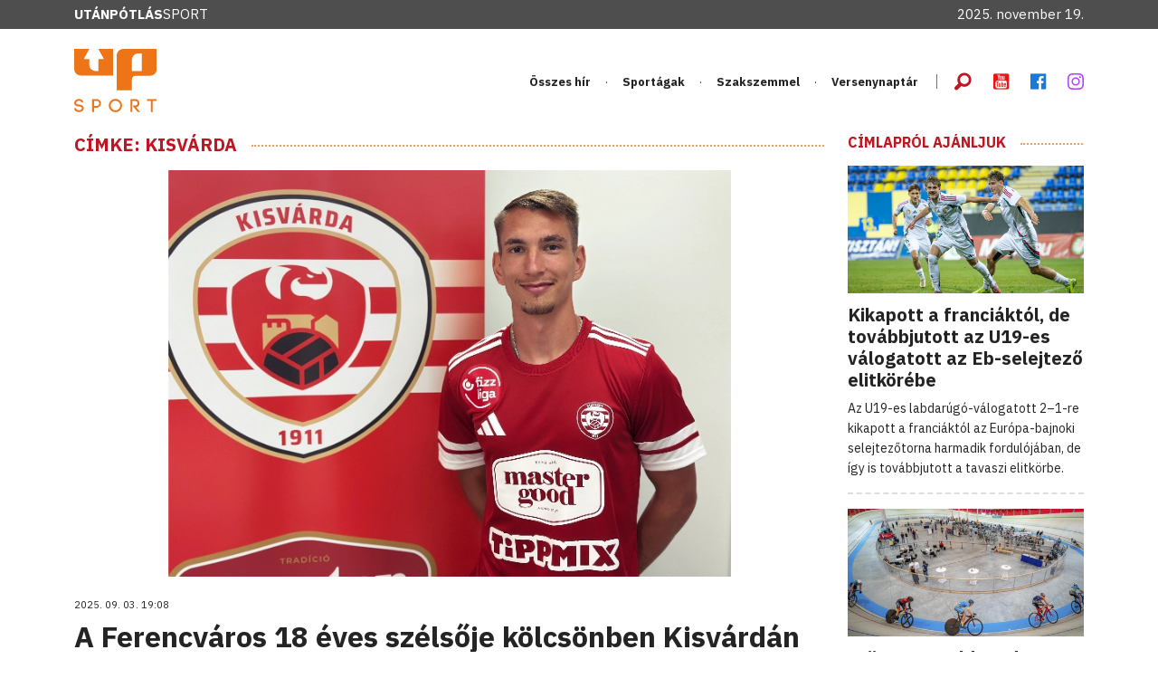

--- FILE ---
content_type: text/html; charset=UTF-8
request_url: https://www.utanpotlassport.hu/cimkek/kisvarda
body_size: 8013
content:
<!DOCTYPE html>
<html lang="hu">
    <head>        
                
                    <!-- Google Tag Manager -->
<script>(function(w,d,s,l,i){w[l]=w[l]||[];w[l].push({'gtm.start':
new Date().getTime(),event:'gtm.js'});var f=d.getElementsByTagName(s)[0],
j=d.createElement(s),dl=l!='dataLayer'?'&l='+l:'';j.async=true;j.src=
'https://www.googletagmanager.com/gtm.js?id='+i+dl;f.parentNode.insertBefore(j,f);
})(window,document,'script','dataLayer','GTM-5Z5W8HB');</script>
<!-- End Google Tag Manager -->
        
          
            <script async src="https://pagead2.googlesyndication.com/pagead/js/adsbygoogle.js?client=ca-pub-8648379758394807"
     crossorigin="anonymous"></script>
                <meta charset="utf-8" />
        <meta http-equiv="x-ua-compatible" content="ie=edge" />
        <meta name="viewport" content="width=device-width, initial-scale=1.0" />
        <title>Címke: Kisvárda</title>
<meta name="robots" content="index,follow"/>
<meta name="revisit-after" content="7 days">
<meta name="coverage" content="Worldwide">
<meta name="distribution" content="Global">
<meta name="url" content="http://www.utanpotlassport.hu/cimkek/kisvarda">
<meta name="rating" content="General">
<meta property=”og:title” content="Címke: Kisvárda"/>
<meta property=”og:type” content="article"/>
<meta property="og:locale" content="hu"/>
<meta property=”og:site_name” content="utanpotlassport.hu"/>
<meta property="og:url" content="http://www.utanpotlassport.hu/cimkek/kisvarda"/>

        <link rel="stylesheet" href="https://www.utanpotlassport.hu/css/bootstrap.min.css" />
        <link rel="stylesheet" href="https://www.utanpotlassport.hu/css/fontawesome.min.css" />
        <link rel="stylesheet" href="https://www.utanpotlassport.hu/css/foundation-icons.css" />
        <link rel="stylesheet" href="https://www.utanpotlassport.hu/css/jquery.fancybox.min.css" />
        <link rel="stylesheet" href="https://www.utanpotlassport.hu/css/style.css?v=13" />  
        <link rel="stylesheet" href="https://www.utanpotlassport.hu/css/ckeditor_styles.css?v=3" /> 
                
                        <link rel="icon" type="image/x-icon" href="https://utanpotlassport.synergyfox.app/public/1/favicon/favicon_192x192.png">
                <base href="https://www.utanpotlassport.hu" target="_self">

        
        <!-- Hírlevél feliratkozás popup - MailerLite Universal -->
        <script>
            (function(w,d,e,u,f,l,n){w[f]=w[f]||function(){(w[f].q=w[f].q||[])
            .push(arguments);},l=d.createElement(e),l.async=1,l.src=u,
            n=d.getElementsByTagName(e)[0],n.parentNode.insertBefore(l,n);})
            (window,document,'script','https://assets.mailerlite.com/js/universal.js','ml');
            ml('account', '1423827');
        </script>
        <!-- End MailerLite Universal -->
    </head>

    <body>
                    <!-- Google Tag Manager (noscript) -->
<noscript><iframe src="https://www.googletagmanager.com/ns.html?id=GTM-5Z5W8HB"
height="0" width="0" style="display:none;visibility:hidden"></iframe></noscript>
<!-- End Google Tag Manager (noscript) -->
                
                <div id="fb-root"></div>
        <script>(function(d, s, id) {
          var js, fjs = d.getElementsByTagName(s)[0];
          if (d.getElementById(id)) return;
          js = d.createElement(s); js.id = id;
          js.src = "//connect.facebook.net/hu_HU/sdk.js#xfbml=1&version=v2.10";
          fjs.parentNode.insertBefore(js, fjs);
        }(document, 'script', 'facebook-jssdk'));</script>
        
                <div class="top-bar ">
            <div class="container-xl">
                <a href="https://www.utanpotlassport.hu" class="d-none d-lg-block site-name"><span>Utánpótlás</span>Sport</a>  
                
                                
                <div class="d-none d-lg-block top-bar__date">2025. november 19.</div>
            </div>
        </div>
        
        <header class="header">
    <div class="container-xl">
        <a href="https://www.utanpotlassport.hu" class="header__logo">
            <span><img src="https://www.utanpotlassport.hu/img/logo-sport.svg" alt="UtánpótlásSport" /></span>
            <span class="d-xl-none site-name"><span>Utánpótlás</span>Sport</span>
        </a> 
        
                
        <nav class="d-none d-xl-block main-menu">
        <ul>
                                                    <li>
                    <a  href="osszes-hir"  target="_self">
                         Összes hír
                    </a>
                                    </li>
                                                                <li>
                    <a  style="cursor: pointer;"  target="_self">
                         Sportágak
                    </a>
                                                                    <div class="megamenu">
                            <div class="megamenu__lists">
                                <ul>
                                                              
                                                                                                                                <li>
                                    <a  href="/asztalitenisz"  target="_self">
                                         Asztalitenisz
                                    </a>
                                </li>
                                                                                                                              
                                                                                                                                <li>
                                    <a  href="/atletika"  target="_self">
                                         Atlétika
                                    </a>
                                </li>
                                                                                                                              
                                                                                                                                <li>
                                    <a  href="/birkozas"  target="_self">
                                         Birkózás
                                    </a>
                                </li>
                                                                                                                              
                                                                                                                                <li>
                                    <a  href="/cselgancs"  target="_self">
                                         Cselgáncs
                                    </a>
                                </li>
                                                                                                                              
                                                                                                                              
                                                                                                                                <li>
                                    <a  href="/evezes"  target="_self">
                                         Evezés
                                    </a>
                                </li>
                                                                                                                              
                                                                                                                                <li>
                                    <a  href="/jegkorong"  target="_self">
                                         Jégkorong
                                    </a>
                                </li>
                                                                                                                              
                                                                                                                                <li>
                                    <a  href="/kajak-kenu"  target="_self">
                                         Kajak-kenu
                                    </a>
                                </li>
                                                                                                                              
                                                                                                </ul><ul>                                <li>
                                    <a  href="/karate"  target="_self">
                                         Karate
                                    </a>
                                </li>
                                                                                                                              
                                                                                                                                <li>
                                    <a  href="/kerekparsportok"  target="_self">
                                         Kerékpársportok
                                    </a>
                                </li>
                                                                                                                              
                                                                                                                                <li>
                                    <a  href="/kezilabda"  target="_self">
                                         Kézilabda
                                    </a>
                                </li>
                                                                                                                              
                                                                                                                                <li>
                                    <a  href="/korcsolyasportok"  target="_self">
                                         Korcsolyasportok
                                    </a>
                                </li>
                                                                                                                              
                                                                                                                                <li>
                                    <a  href="/kosarlabda"  target="_self">
                                         Kosárlabda
                                    </a>
                                </li>
                                                                                                                              
                                                                                                                                <li>
                                    <a  href="/labdarugas"  target="_self">
                                         Labdarúgás
                                    </a>
                                </li>
                                                                                                                              
                                                                                                                                <li>
                                    <a  href="/okolvivas"  target="_self">
                                         Ökölvívás
                                    </a>
                                </li>
                                                                                                                              
                                                                                                </ul><ul>                                <li>
                                    <a  href="/ottusa"  target="_self">
                                         Öttusa
                                    </a>
                                </li>
                                                                                                                              
                                                                                                                                <li>
                                    <a  href="/roplabda"  target="_self">
                                         Röplabda
                                    </a>
                                </li>
                                                                                                                              
                                                                                                                                <li>
                                    <a  href="/sakk"  target="_self">
                                         Sakk
                                    </a>
                                </li>
                                                                                                                              
                                                                                                                                <li>
                                    <a  href="/sportloveszet"  target="_self">
                                         Sportlövészet
                                    </a>
                                </li>
                                                                                                                              
                                                                                                                                <li>
                                    <a  href="/sulyemeles"  target="_self">
                                         Súlyemelés
                                    </a>
                                </li>
                                                                                                                              
                                                                                                                                <li>
                                    <a  href="/tekvondo"  target="_self">
                                         Tekvondó
                                    </a>
                                </li>
                                                                                                                              
                                                                                                                                <li>
                                    <a  href="/tenisz"  target="_self">
                                         Tenisz
                                    </a>
                                </li>
                                                                                                                              
                                                                                                </ul><ul>                                <li>
                                    <a  href="/tollaslabda"  target="_self">
                                         Tollaslabda
                                    </a>
                                </li>
                                                                                                                              
                                                                                                                                <li>
                                    <a  href="/tornasportok"  target="_self">
                                         Tornasportok
                                    </a>
                                </li>
                                                                                                                              
                                                                                                                                <li>
                                    <a  href="/triatlon"  target="_self">
                                         Triatlon
                                    </a>
                                </li>
                                                                                                                              
                                                                                                                                <li>
                                    <a  href="/uszas"  target="_self">
                                         Úszás
                                    </a>
                                </li>
                                                                                                                              
                                                                                                                                <li>
                                    <a  href="/vivas"  target="_self">
                                         Vívás
                                    </a>
                                </li>
                                                                                                                              
                                                                                                                                <li>
                                    <a  href="/vizilabda"  target="_self">
                                         Vízilabda
                                    </a>
                                </li>
                                                                                                                                </ul>
                            </div>  
                            
                                                                                    <div class="megamenu__more">
                                <a  href="/egyeb-sportagak"  target="_self" class="fw-bold text-uppercase">Egyéb sportágak »</a>
                            </div>
                                                    </div> 
                                    </li>
                                                                <li>
                    <a  href="/szakszemmel"  target="_self">
                         Szakszemmel
                    </a>
                                    </li>
                                                                <li>
                    <a  href="/versenynaptar"  target="_self">
                         Versenynaptár
                    </a>
                                    </li>
                        </ul>
    </nav>        <div class="d-none d-xl-flex header__options">
            <ul>
                
                <li>
                    <div class="header__search">
                        <button><i class="fi-magnifying-glass"></i></button>
                        <form method="GET" action="https://www.utanpotlassport.hu/search">
                            <input type="text" name="keyword" class="form-control" minlength="3"/> 
                        </form>
                    </div>
                </li>

                                <li><a href="https://www.youtube.com/channel/UCSGNC33H1aMhtQuMM-71q-g" target="_blank"><i class="fi-social-youtube"></i></a></li>
                                                <li><a href="https://www.facebook.com/utanpotlassport/" target="_blank"><i class="fi-social-facebook"></i></a></li>
                                                <li><a href="https://www.instagram.com/utanpotlassport/?hl=hu" target="_blank"><img src="https://www.utanpotlassport.hu/img/icon-instagram-purple.svg" alt="instagram"></a></li>
                            </ul>
        </div>

        <a class="d-xl-none mobile-menu-btn" href="#mobile-menu" data-bs-toggle="offcanvas">
            <i class="fi-magnifying-glass"></i> <i class="fi-list-bullet"></i>
        </a> 

    </div>
</header>


<div class="offcanvas offcanvas-start" tabindex="-1" id="mobile-menu">
        
    <div class="offcanvas-body">
        <div class="d-flex">
            <ul class="offcanvas__menu">
                                                                                                                    <li>
                                <a  href="osszes-hir"  target="_self">
                                     Összes hír
                                </a>
                            </li>
                                                                                                                                                                        <li>
                                <a  href="/szakszemmel"  target="_self">
                                     Szakszemmel
                                </a>
                            </li>
                                                                                                                            <li>
                                <a  href="/versenynaptar"  target="_self">
                                     Versenynaptár
                                </a>
                            </li>
                                                                        </ul>

            <button type="button" class="ms-auto offcanvas__close" data-bs-dismiss="offcanvas" aria-label="Close">
                <i class="fi-x"></i>
            </button>
        </div>

        <form class="search-form mb-4">
            <i class="fi-magnifying-glass"></i>
            <span>Keresés:</span>
            <input type="text" class="form-control form-control--underline" />
        </form>
        
        
        
                                                        
                                                                                                                                
                                                                    <h4 class="offcanvas__title">Sportágak</h4>

                        <div class="offcanvas__categories">
                            <ul>
                                                          
                                                                                                                               
                                <li>
                                    <a  href="/asztalitenisz"  target="_self">
                                         Asztalitenisz
                                    </a>
                                </li>
                                                                                                                              
                                                                                                                               
                                <li>
                                    <a  href="/atletika"  target="_self">
                                         Atlétika
                                    </a>
                                </li>
                                                                                                                              
                                                                                                                               
                                <li>
                                    <a  href="/birkozas"  target="_self">
                                         Birkózás
                                    </a>
                                </li>
                                                                                                                              
                                                                                                                               
                                <li>
                                    <a  href="/cselgancs"  target="_self">
                                         Cselgáncs
                                    </a>
                                </li>
                                                                                                                              
                                                                                                                              
                                                                                                                               
                                <li>
                                    <a  href="/evezes"  target="_self">
                                         Evezés
                                    </a>
                                </li>
                                                                                                                              
                                                                                                                               
                                <li>
                                    <a  href="/jegkorong"  target="_self">
                                         Jégkorong
                                    </a>
                                </li>
                                                                                                                              
                                                                                                                               
                                <li>
                                    <a  href="/kajak-kenu"  target="_self">
                                         Kajak-kenu
                                    </a>
                                </li>
                                                                                                                              
                                                                                                                               
                                <li>
                                    <a  href="/karate"  target="_self">
                                         Karate
                                    </a>
                                </li>
                                                                                                                              
                                                                                                                               
                                <li>
                                    <a  href="/kerekparsportok"  target="_self">
                                         Kerékpársportok
                                    </a>
                                </li>
                                                                                                                              
                                                                                                                               
                                <li>
                                    <a  href="/kezilabda"  target="_self">
                                         Kézilabda
                                    </a>
                                </li>
                                                                                                                              
                                                                                                                               
                                <li>
                                    <a  href="/korcsolyasportok"  target="_self">
                                         Korcsolyasportok
                                    </a>
                                </li>
                                                                                                                              
                                                                                                                               
                                <li>
                                    <a  href="/kosarlabda"  target="_self">
                                         Kosárlabda
                                    </a>
                                </li>
                                                                                                                              
                                                                                                                               
                                <li>
                                    <a  href="/labdarugas"  target="_self">
                                         Labdarúgás
                                    </a>
                                </li>
                                                                                                                              
                                                                                                                               
                                <li>
                                    <a  href="/okolvivas"  target="_self">
                                         Ökölvívás
                                    </a>
                                </li>
                                                                                                                              
                                                                                                </ul><ul>                               
                                <li>
                                    <a  href="/ottusa"  target="_self">
                                         Öttusa
                                    </a>
                                </li>
                                                                                                                              
                                                                                                                               
                                <li>
                                    <a  href="/roplabda"  target="_self">
                                         Röplabda
                                    </a>
                                </li>
                                                                                                                              
                                                                                                                               
                                <li>
                                    <a  href="/sakk"  target="_self">
                                         Sakk
                                    </a>
                                </li>
                                                                                                                              
                                                                                                                               
                                <li>
                                    <a  href="/sportloveszet"  target="_self">
                                         Sportlövészet
                                    </a>
                                </li>
                                                                                                                              
                                                                                                                               
                                <li>
                                    <a  href="/sulyemeles"  target="_self">
                                         Súlyemelés
                                    </a>
                                </li>
                                                                                                                              
                                                                                                                               
                                <li>
                                    <a  href="/tekvondo"  target="_self">
                                         Tekvondó
                                    </a>
                                </li>
                                                                                                                              
                                                                                                                               
                                <li>
                                    <a  href="/tenisz"  target="_self">
                                         Tenisz
                                    </a>
                                </li>
                                                                                                                              
                                                                                                                               
                                <li>
                                    <a  href="/tollaslabda"  target="_self">
                                         Tollaslabda
                                    </a>
                                </li>
                                                                                                                              
                                                                                                                               
                                <li>
                                    <a  href="/tornasportok"  target="_self">
                                         Tornasportok
                                    </a>
                                </li>
                                                                                                                              
                                                                                                                               
                                <li>
                                    <a  href="/triatlon"  target="_self">
                                         Triatlon
                                    </a>
                                </li>
                                                                                                                              
                                                                                                                               
                                <li>
                                    <a  href="/uszas"  target="_self">
                                         Úszás
                                    </a>
                                </li>
                                                                                                                              
                                                                                                                               
                                <li>
                                    <a  href="/vivas"  target="_self">
                                         Vívás
                                    </a>
                                </li>
                                                                                                                              
                                                                                                                               
                                <li>
                                    <a  href="/vizilabda"  target="_self">
                                         Vízilabda
                                    </a>
                                </li>
                                                                                                                                
                                                                                                <li><a  href="/egyeb-sportagak"  target="_self" class="fw-bold text-uppercase">Egyéb sportágak »</a></li>
                                                            </ul>
                        </div>
                                                                                    
                                                                                                                                
                                                                                                    
        <div class="header__options">
            <ul class="mb-0">
                                                <li><a  href="https://www.youtube.com/channel/UCSGNC33H1aMhtQuMM-71q-g" target="_blank"><i class="fi-social-youtube"></i></a></li>
                                                <li><a  href="https://www.facebook.com/utanpotlassport/" target="_blank"><i class="fi-social-facebook"></i></a></li>
                                                <li>
                    <a href="https://www.instagram.com/utanpotlassport/?hl=hu" target="_blank">
                        <img style="margin-top:7px;" src="https://www.utanpotlassport.hu/img/icon-instagram-purple.svg" alt="instagram logo">
                    </a>
                </li>
                            </ul>
        </div>
    </div>
</div>        <main class="container pb-5">
    <div class="row gx-xxl-5">
        <section class="col-md-8 col-lg-9">
            <h1 class="section-title">
                <span>
                    <a href="https://www.utanpotlassport.hu/cimkek/kisvarda">Címke: Kisvárda</a>
                </span>    
            </h1> 
                                            
                                                                                    
                                                <article class="post-box post-box--cover">
        <figure>   
        <a href="https://www.utanpotlassport.hu/2025/09/03/ferencvaros-kisvarda-szabo-szilard-labdarugas-utanpotlas">
            <img src="https://utanpotlassport.synergyfox.app/public/1/labdarugas/2025/junius/933x504px_17569038304980.webp" alt="" title=""  />
        </a>
            </figure>
        
      
        <time class="mb-2" datetime="2025-09-03 19:08">2025. 09. 03. 19:08</time>
        
        
    <div class="d-md-flex">     
        <h3 class="post-box__title">
            <a href="https://www.utanpotlassport.hu/2025/09/03/ferencvaros-kisvarda-szabo-szilard-labdarugas-utanpotlas">A Ferencváros 18 éves szélsője kölcsönben Kisvárdán folytatja</a>
        </h3>
        <div class="ms-auto text-md-end text-nowrap mb-4">                
                    </div>
    </div>
    
    
    <p>A Kisvárda labdarúgócsapata saját hivatalos oldalain jelentette be, hogy az idény végéig kölcsönvette a Ferencvárostól a 18 éves Szabó Szilárdot.</p>
    
        <div class="post-box__meta">
                <a href="https://www.utanpotlassport.hu/labdarugas" class="category-label  me-3">#Labdarúgás</a>
            </div>
    
    </article>                       
                                                                                            
                                                <article class="post-box">
    <div class="row">
                        <div class="col-lg-4">
            <figure class="mb-md-0">
                <a href="https://www.utanpotlassport.hu/2025/04/05/labdarugas-profi-szerzodes-kisvarda-nigeria-utanpotlas">
                    <img src="https://utanpotlassport.synergyfox.app/public/1/labdarugas/2025/aprilis/933x504px_486414604_1247477740711170_7735866840131147430_n.webp" alt="" title=""/>
                </a>
                            </figure>
        </div>
        <div class="col-lg-8">
        
                <time class="mb-3" datetime="2025-04-05 11:25">2025. 04. 05. 11:25</time>
        
        <h4 class="post-box__title">
            <a href="https://www.utanpotlassport.hu/2025/04/05/labdarugas-profi-szerzodes-kisvarda-nigeria-utanpotlas">Profi szerződést kapott Kisvárdán a 18 éves nigériai középpályás</a>
        </h4>
        
        
                <p>A 18 éves nigériai labdarúgó, Ridwan Popoola Kisvárdán megkapta élete első profi szerződését.</p>
                
                <div class="post-box__meta">
                        <a href="https://www.utanpotlassport.hu/labdarugas" class="category-label">#Labdarúgás</a>
                    </div>
        
        
        </div>
    </div>
</article>                                                                                            
                                                <article class="post-box">
    <div class="row">
                        <div class="col-lg-4">
            <figure class="mb-md-0">
                <a href="https://www.utanpotlassport.hu/2025/02/08/rangatja-az-akademiak-bajszat-a-kisvarda-a-noi-u20-as-elvonalban">
                    <img src="https://utanpotlassport.synergyfox.app/public/1/kezilabda/2024/oktober/933x504px_17352957146340.webp" alt="" title=""/>
                </a>
                            </figure>
        </div>
        <div class="col-lg-8">
        
                <time class="mb-3" datetime="2025-02-08 13:52">2025. 02. 08. 13:52</time>
        
        <h4 class="post-box__title">
            <a href="https://www.utanpotlassport.hu/2025/02/08/rangatja-az-akademiak-bajszat-a-kisvarda-a-noi-u20-as-elvonalban">Megrángatta az oroszlánok bajszát a Kisvárda U20-as női csapata</a>
        </h4>
        
        
                <p>Robog a Final Four irányába a Kisvárda U20-as élvonalbeli leány kézilabdacsapata.</p>
                
                <div class="post-box__meta">
                        <a href="https://www.utanpotlassport.hu/kezilabda" class="category-label">#Kézilabda</a>
                    </div>
        
        
        </div>
    </div>
</article>                                                                                            
                                                <article class="post-box">
    <div class="row">
                        <div class="col-lg-4">
            <figure class="mb-md-0">
                <a href="https://www.utanpotlassport.hu/2023/12/02/sok-jatekost-tett-tonkre-a-fiatalszabaly-revesz-attila">
                    <img src="https://utanpotlassport.synergyfox.app/public/1/labdarugas/2023/november/933x504px_revesz_kisvarda.webp" alt="" title=""/>
                </a>
                            </figure>
        </div>
        <div class="col-lg-8">
        
                <time class="mb-3" datetime="2023-12-02 08:56">2023. 12. 02. 08:56</time>
        
        <h4 class="post-box__title">
            <a href="https://www.utanpotlassport.hu/2023/12/02/sok-jatekost-tett-tonkre-a-fiatalszabaly-revesz-attila">„Sok játékost tett tönkre a fiatalszabály” – Révész Attila</a>
        </h4>
        
        
                <p>A Kisvárda sportigazgatója, Révész Attila elemezte a fiatalszabály következményeit és elmondta, miért hisz a fiatalok fokozatos beépítésben.</p>
                
                <div class="post-box__meta">
                        <a href="https://www.utanpotlassport.hu/labdarugas" class="category-label">#Labdarúgás</a>
                    </div>
        
        
        </div>
    </div>
</article>                                                                                            
                                                <article class="post-box">
    <div class="row">
                        <div class="col-lg-4">
            <figure class="mb-md-0">
                <a href="https://www.utanpotlassport.hu/2023/06/20/czekus-adam-a-kisvardanal-folytatja">
                    <img src="https://utanpotlassport.synergyfox.app/public/1/labdarugas/2023/junius/297x160px_16871878907463.webp" alt="" title=""/>
                </a>
                            </figure>
        </div>
        <div class="col-lg-8">
        
                <time class="mb-3" datetime="2023-06-20 10:39">2023. 06. 20. 10:39</time>
        
        <h4 class="post-box__title">
            <a href="https://www.utanpotlassport.hu/2023/06/20/czekus-adam-a-kisvardanal-folytatja">Czékus Ádám a Kisvárdánál folytatja</a>
        </h4>
        
        
                <p>Az NB II legutóbbi idényében a Békéscsaba színeiben 36 meccsen tíz gólt szerző huszonyegy éves szélső a Kisvárdánál folytatja pályafutását.</p>
                
                <div class="post-box__meta">
                        <a href="https://www.utanpotlassport.hu/labdarugas" class="category-label">#Labdarúgás</a>
                    </div>
        
        
        </div>
    </div>
</article>                                                                                            
                                                <article class="post-box">
    <div class="row">
                        <div class="col-lg-4">
            <figure class="mb-md-0">
                <a href="https://www.utanpotlassport.hu/2023/06/01/ket-fiatallal-erositette-meg-a-keretet-a-noi-nb-i-es-kisvarda">
                    <img src="https://utanpotlassport.synergyfox.app/public/1/kezilabda/2023/junius/933x504px_bucsilili.webp" alt="" title=""/>
                </a>
                            </figure>
        </div>
        <div class="col-lg-8">
        
                <time class="mb-3" datetime="2023-06-01 21:13">2023. 06. 01. 21:13</time>
        
        <h4 class="post-box__title">
            <a href="https://www.utanpotlassport.hu/2023/06/01/ket-fiatallal-erositette-meg-a-keretet-a-noi-nb-i-es-kisvarda">Két fiatallal erősítette meg a keretét a női NB I-es Kisvárda</a>
        </h4>
        
        
                <p>Két 18 éves kézilabdázóval, Makó Zoéval és Bucsi Lilivel erősítette meg a keretét a felnőtt női NB I-ben szereplő Kisvárda.</p>
                
                <div class="post-box__meta">
                        <a href="https://www.utanpotlassport.hu/kezilabda" class="category-label">#Kézilabda</a>
                    </div>
        
        
        </div>
    </div>
</article>                                                                                            
                                                <article class="post-box">
    <div class="row">
                        <div class="col-lg-4">
            <figure class="mb-md-0">
                <a href="https://www.utanpotlassport.hu/2023/02/12/serulten-is-a-palyan-maradt-volna-a-ferencvaros-ellen-a-19-eves-czerna-erik">
                    <img src="https://utanpotlassport.synergyfox.app/public/1/labdarugas/2023/januar/933x504px_labdarugas_czernaerik.webp" alt="" title=""/>
                </a>
                <span class="badge">Videó</span>            </figure>
        </div>
        <div class="col-lg-8">
        
                <time class="mb-3" datetime="2023-02-12 14:48">2023. 02. 12. 14:48</time>
        
        <h4 class="post-box__title">
            <a href="https://www.utanpotlassport.hu/2023/02/12/serulten-is-a-palyan-maradt-volna-a-ferencvaros-ellen-a-19-eves-czerna-erik">Sérülten is a pályán maradt volna a Ferencváros ellen a 19 éves Czérna Erik</a>
        </h4>
        
        
                <p>Először kezdett a felnőtt labdarúgó NB I-ben a Kisvárdát erősítő Czérna Erik, aki legszívesebben sérülten is pályán maradt volna az éllovas Ferencváros ellen.</p>
                
                <div class="post-box__meta">
                        <a href="https://www.utanpotlassport.hu/labdarugas" class="category-label">#Labdarúgás</a>
                    </div>
        
        
        </div>
    </div>
</article>                                                                                            
                                                <article class="post-box">
    <div class="row">
                    
        <div class="col-lg-12">
        
                <time class="mb-3" datetime="2022-11-12 23:40">2022. 11. 12. 23:40</time>
        
        <h4 class="post-box__title">
            <a href="https://www.utanpotlassport.hu/2022/11/12/megerositette-elso-helyet-a-kisvarda-az-u16-os-kiemelt-bajnoksagban">Megerősítette első helyét a Kisvárda az U16-os kiemelt bajnokságban</a>
        </h4>
        
        
                <p>Újabb győzelmet aratott a Várda Akadémia csapata, ezúttal a Debreceni VSC együttesét múlta felül az U16-osok között.</p>
                
                <div class="post-box__meta">
                        <a href="https://www.utanpotlassport.hu/labdarugas" class="category-label">#Labdarúgás</a>
                    </div>
        
        
        </div>
    </div>
</article>                                                                                           
                    </section>
        
        <aside class="col-md-4 col-lg-3 mb-5">
            <section>
    <h3 class="section-title section-title--sm"><span>Címlapról ajánljuk</span></h3>
            <article class="post-box">
        <figure>
            <a href="https://www.utanpotlassport.hu/2025/11/18/labdarugas-u19-europa-bajnoki-selejtezo-franciaorszag-kemenes-utanpotlas">
                                <img src="https://utanpotlassport.synergyfox.app/public/1/labdarugas/2025/junius/933x504px_u19_gyoztes.webp" alt="" title="" />
                            </a>
                    </figure>

        <h4 class="post-box__title"><a href="https://www.utanpotlassport.hu/2025/11/18/labdarugas-u19-europa-bajnoki-selejtezo-franciaorszag-kemenes-utanpotlas">Kikapott a franciáktól, de továbbjutott az U19-es válogatott az Eb-selejtező elitkörébe</a></h4>

        <p>Az U19-es labdarúgó-válogatott 2–1-re kikapott a franciáktól az Európa-bajnoki selejtezőtorna harmadik fordulójában, de így is továbbjutott a tavaszi elitkörbe.</p>
    </article>
            <article class="post-box">
        <figure>
            <a href="https://www.utanpotlassport.hu/2025/11/18/palyakerekpar-bringasport-vizer-barnabas-kobanyai-bringarena-drijver-bertold-utanpotlas">
                                <img src="https://utanpotlassport.synergyfox.app/public/1/kerekparsportok/2025/szeptember/933x504px_20231014_20231014_palya_ob_117_780x470.webp" alt="" title="" />
                            </a>
                    </figure>

        <h4 class="post-box__title"><a href="https://www.utanpotlassport.hu/2025/11/18/palyakerekpar-bringasport-vizer-barnabas-kobanyai-bringarena-drijver-bertold-utanpotlas">Drijver Bertold rendre remekel – de vajon csak egyszemélyes lenne a pályaszakág utánpótlása?</a></h4>

        <p>A 22 éves, a világversenyeken rendre jól szereplő Drijver Bertoldon kívül az elmúlt években nem igazán tűnt fel ígéretes és eredményes fiatal a pályaszakágban.</p>
    </article>
            <article class="post-box">
        <figure>
            <a href="https://www.utanpotlassport.hu/2025/11/18/vereseg-a-horvatoktol-az-u21-es-eb-selejtezon">
                                <img src="https://utanpotlassport.synergyfox.app/public/1/labdarugas/2025/junius/933x504px_20251113smic9196.webp" alt="" title="" />
                            </a>
                    </figure>

        <h4 class="post-box__title"><a href="https://www.utanpotlassport.hu/2025/11/18/vereseg-a-horvatoktol-az-u21-es-eb-selejtezon">Vereség a horvátoktól az U21-es Eb-selejtezőn</a></h4>

        <p>A magyar U21-es labdarúgó-válogatott kétgólos vereséget szenvedett Horvátországtól a korosztályos Európa-bajnoki selejtezősorozat negyedik fordulójában.</p>
    </article>
                 
</section>
           
        </aside>
    </div>                          
    <aside>
    <div class="bdb--dashed pb-0">
        <div class="row justify-content-center">
            <div class="col-md-10 col-xl-6">
                <div class="row">
                    <div class="col-sm-5">
                        <div class="banner">
                            <a class="ml-onclick-form" href="javascript:void(0)" onclick="ml('show', '8ufe9b', true)">
                                <img src="https://www.utanpotlassport.hu/img/pictures/up-hirlevel_banner.webp" alt="UP Hírlevél feliratkozás" />
                            </a>
                        </div>
                    </div>

                    <div class="col-sm-7">
                                                <div class="banner">
                            <a href="https://www.youtube.com/channel/UCSGNC33H1aMhtQuMM-71q-g" target="_blank">
                                <img src="https://www.utanpotlassport.hu/img/pictures/up-yt.webp" alt="" />
                            </a>
                        </div>
                                            </div>
                </div>
            </div>

            <div class="col-lg-8 col-xl-6 banner">
                                                <a href="https://www.utanpotlassport.hu/jovunk" class="broadcast-banner">
                                    <img class="broadcast-banner__picture" src="https://www.utanpotlassport.hu/img/M4_Sport.svg" alt="" />

                    <div class="broadcast-banner__content">
                        <div>Korosztályos magazinunk</div>
                        <h6 class="broadcast-banner__title">Jövünk! az M4 Sporton</h6>
                                                <div>Következő adás:<br />
                        <strong>2025. 10. 26. 17:25</strong></div>
                                            </div>

                    <img class="broadcast-banner__logo" src="https://www.utanpotlassport.hu/img/mediabook-4.webp" alt="" />
                                </a>
                            </div>
        </div>
    </div>
</aside>
                        
</main>                            
        <footer class="footer">
    <div class="container">
        <div class="footer__top">
            <div class="d-flex flex-wrap justify-content-center justify-content-lg-start">
                <a href="https://www.utanpotlassport.hu" class="footer__logo">
                    <img src="https://www.utanpotlassport.hu/img/logo.svg" alt="" />
                    <span class="site-name"><span>Utánpótlás</span>Sport</span>
                </a>
                <div class="footer__options">
                                                                                                                                                            <a  href="/szakszemmel"  target="_self">
                                     Szakszemmel
                                </a>
                                                                                                                                                <a  href="/versenynaptar"  target="_self">
                                     Versenynaptár
                                </a>
                                                                                            
                    <ul>
                                                                                                <li>
                            <a href="https://www.youtube.com/channel/UCSGNC33H1aMhtQuMM-71q-g" target="_blank">
                                <i class="fi-social-youtube"></i>
                            </a>
                        </li>
                                                                        <li>
                            <a href="https://www.facebook.com/utanpotlassport/" target="_blank">
                                <i class="fi-social-facebook"></i>
                            </a>
                        </li>
                                                                        <li>
                            <a href="https://www.instagram.com/utanpotlassport/?hl=hu" target="_blank">
                                <img src="https://www.utanpotlassport.hu/img/icon-instagram-white.svg" alt="instagram logo">
                            </a>
                        </li>
                                                                    </ul>
                </div>
            </div>
        </div>

        <div class="footer__body">
                        
                                                                    <h5 class="footer__title">
                                        <a href="#">
                                           
                    Sportágak
                                        </a>
                                    </h5>
                                                        <div class="row">
                        <div class="col-6 col-md-3">
                            <ul class="footer__menu">
                                                                
                                                                                                                                <li>
                                    <a  href="/asztalitenisz"  target="_self">
                                         Asztalitenisz
                                    </a>
                                </li>
                                                                                                                                
                                                                                                                                <li>
                                    <a  href="/atletika"  target="_self">
                                         Atlétika
                                    </a>
                                </li>
                                                                                                                                
                                                                                                                                <li>
                                    <a  href="/birkozas"  target="_self">
                                         Birkózás
                                    </a>
                                </li>
                                                                                                                                
                                                                                                                                <li>
                                    <a  href="/cselgancs"  target="_self">
                                         Cselgáncs
                                    </a>
                                </li>
                                                                                                                                
                                                                                                                                
                                                                                                                                <li>
                                    <a  href="/evezes"  target="_self">
                                         Evezés
                                    </a>
                                </li>
                                                                                                                                
                                                                                                                                <li>
                                    <a  href="/jegkorong"  target="_self">
                                         Jégkorong
                                    </a>
                                </li>
                                                                                                                                
                                                                                                                                <li>
                                    <a  href="/kajak-kenu"  target="_self">
                                         Kajak-kenu
                                    </a>
                                </li>
                                                                                                                                
                                                                                                </ul></div><div class="col-6 col-md-3"><ul class="footer__menu">                                <li>
                                    <a  href="/karate"  target="_self">
                                         Karate
                                    </a>
                                </li>
                                                                                                                                
                                                                                                                                <li>
                                    <a  href="/kerekparsportok"  target="_self">
                                         Kerékpársportok
                                    </a>
                                </li>
                                                                                                                                
                                                                                                                                <li>
                                    <a  href="/kezilabda"  target="_self">
                                         Kézilabda
                                    </a>
                                </li>
                                                                                                                                
                                                                                                                                <li>
                                    <a  href="/korcsolyasportok"  target="_self">
                                         Korcsolyasportok
                                    </a>
                                </li>
                                                                                                                                
                                                                                                                                <li>
                                    <a  href="/kosarlabda"  target="_self">
                                         Kosárlabda
                                    </a>
                                </li>
                                                                                                                                
                                                                                                                                <li>
                                    <a  href="/labdarugas"  target="_self">
                                         Labdarúgás
                                    </a>
                                </li>
                                                                                                                                
                                                                                                                                <li>
                                    <a  href="/okolvivas"  target="_self">
                                         Ökölvívás
                                    </a>
                                </li>
                                                                                                                                
                                                                                                </ul></div><div class="col-6 col-md-3"><ul class="footer__menu">                                <li>
                                    <a  href="/ottusa"  target="_self">
                                         Öttusa
                                    </a>
                                </li>
                                                                                                                                
                                                                                                                                <li>
                                    <a  href="/roplabda"  target="_self">
                                         Röplabda
                                    </a>
                                </li>
                                                                                                                                
                                                                                                                                <li>
                                    <a  href="/sakk"  target="_self">
                                         Sakk
                                    </a>
                                </li>
                                                                                                                                
                                                                                                                                <li>
                                    <a  href="/sportloveszet"  target="_self">
                                         Sportlövészet
                                    </a>
                                </li>
                                                                                                                                
                                                                                                                                <li>
                                    <a  href="/sulyemeles"  target="_self">
                                         Súlyemelés
                                    </a>
                                </li>
                                                                                                                                
                                                                                                                                <li>
                                    <a  href="/tekvondo"  target="_self">
                                         Tekvondó
                                    </a>
                                </li>
                                                                                                                                
                                                                                                                                <li>
                                    <a  href="/tenisz"  target="_self">
                                         Tenisz
                                    </a>
                                </li>
                                                                                                                                
                                                                                                </ul></div><div class="col-6 col-md-3"><ul class="footer__menu">                                <li>
                                    <a  href="/tollaslabda"  target="_self">
                                         Tollaslabda
                                    </a>
                                </li>
                                                                                                                                
                                                                                                                                <li>
                                    <a  href="/tornasportok"  target="_self">
                                         Tornasportok
                                    </a>
                                </li>
                                                                                                                                
                                                                                                                                <li>
                                    <a  href="/triatlon"  target="_self">
                                         Triatlon
                                    </a>
                                </li>
                                                                                                                                
                                                                                                                                <li>
                                    <a  href="/uszas"  target="_self">
                                         Úszás
                                    </a>
                                </li>
                                                                                                                                
                                                                                                                                <li>
                                    <a  href="/vivas"  target="_self">
                                         Vívás
                                    </a>
                                </li>
                                                                                                                                
                                                                                                                                <li>
                                    <a  href="/vizilabda"  target="_self">
                                         Vízilabda
                                    </a>
                                </li>
                                                                                                                            </ul>
                        </div>
                    </div>
                                                                        <h5 class="footer__title">
                        <a  href="/egyeb-sportagak"   target="_self">Egyéb sportágak »</a>
                    </h5>
                                                            </div>

        <div class="footer__bottom">
                                    <p class="text-center fw-bold">
                                                                        <a  href="/adatvedelem"  target="_self">
                         Adatvédelem
                    </a>  
                     |                                                                                         <a  href="/impresszum"  target="_self">
                         Impresszum
                    </a>  
                                                                </p>
            
            <div class="row align-items-end">
                <div class="col-lg-4 text-center text-lg-start">
                    <p>Alapítva: 2011<br />
                    &copy; Utanpótlássport 2022 | Minden jog fenntartva.</p>
                </div>

                <div class="col-lg-4 text-center text-lg-center">
                    <p>Magyar Olimpiai Bizottság – médiaoklevél (2015)<br />
                    Magyar Sportújságírók Szövetsége – nívódíj (2018)</p>
                </div>

                <div class="col-lg-4 text-center text-lg-end">
                    <p class="site-author">
                        <span>Designed and developed by</span>
                        <a href="https://hrenko.hu" target="_blank">
                            <img src="https://www.utanpotlassport.hu/img/logo-hrenko.svg" alt="https://hrenko.hu" />
                        </a>
                    </p>
                </div>
            </div>
        </div>
    </div>
</footer>                
        <script src="https://www.utanpotlassport.hu/js/jquery.min.js"></script>
        <script src="https://www.utanpotlassport.hu/js/bootstrap.bundle.min.js"></script>
        <script src="https://www.utanpotlassport.hu/js/jquery.fancybox.min.js"></script>
        <script src="https://www.utanpotlassport.hu/js/script.js"></script>
            </body>
</html>

--- FILE ---
content_type: text/html; charset=utf-8
request_url: https://www.google.com/recaptcha/api2/aframe
body_size: 266
content:
<!DOCTYPE HTML><html><head><meta http-equiv="content-type" content="text/html; charset=UTF-8"></head><body><script nonce="upAi2exxOfTfpQYtoKQV1Q">/** Anti-fraud and anti-abuse applications only. See google.com/recaptcha */ try{var clients={'sodar':'https://pagead2.googlesyndication.com/pagead/sodar?'};window.addEventListener("message",function(a){try{if(a.source===window.parent){var b=JSON.parse(a.data);var c=clients[b['id']];if(c){var d=document.createElement('img');d.src=c+b['params']+'&rc='+(localStorage.getItem("rc::a")?sessionStorage.getItem("rc::b"):"");window.document.body.appendChild(d);sessionStorage.setItem("rc::e",parseInt(sessionStorage.getItem("rc::e")||0)+1);localStorage.setItem("rc::h",'1763516541544');}}}catch(b){}});window.parent.postMessage("_grecaptcha_ready", "*");}catch(b){}</script></body></html>

--- FILE ---
content_type: text/css
request_url: https://www.utanpotlassport.hu/css/style.css?v=13
body_size: 6174
content:
/* FONTS
================================================== */

@import url("https://fonts.googleapis.com/css2?family=IBM+Plex+Sans:wght@400;700&display=swap");

/* BASE
================================================== */

body {
    font-size: .875rem;
    line-height: 1.375;
    color: #242424;
    background: #fff;
    -webkit-font-smoothing: antialiased;
	-moz-osx-font-smoothing: grayscale;
	font-smoothing: antialiased;
}

body, input, button, textarea {
    font-family: "IBM Plex Sans", Arial, sans-serif !important;
}

h1, h2, h3, h4, h5, h6,
.h1, .h2, .h3, .h4, .h5, .h6 {
    line-height: 1.2;
    margin-top: 0;
    margin-bottom: 1.5rem;
}

p,
ul,
ol,
table,
figure {
    margin-bottom: 1.5rem;
}

p {
    line-height: 1.7rem;
}

a, input, textarea, button {
    transition: color .3s, background-color .3s, border-color .3s, opacity .3s;
}

a {
    text-decoration: none !important;
    color: #BE1622;
}

a:hover {
    color: #242424;
}

*, *:focus {
    outline: none !important;
}

img {
    max-width: 100%;
    height: auto;
}

figure img {
    width: 100%;
}

figcaption {
    padding: .625rem 1rem;
    background: #ddd;
}

.card-text p a {
    text-decoration: none !important;
    color: #BE1622 !important;
}
.card-text p a:hover {
    color: #212529 !important;
}

/* LAYOUT
================================================== */

/*
    Top Bar
*/

.top-bar {
    position: relative;
    display: flex;
    align-items: center;
    z-index: 1011;
    top: 0;
    height: 2rem;
    font-size: .8125rem;
    text-align: center;
    color: #fff;
    background: #4E4E4E;
}

    .top-bar a {
        color: inherit;
        text-decoration: none;
    }
    
    .top-bar a:hover {
        color: inherit;
        text-decoration: none;
    }

    .top-bar > .container-xl {
        display: flex;
        align-items: center;
    }

    .top-bar__news {
        position: absolute;
        display: block;
        overflow: hidden;
        white-space: nowrap;
        top: 50%;
        left: 50%;
        width: 650px;
        max-width: 100%;
        margin: 0 auto;
        font-weight: 700;
        color: inherit;
        transform: translate(-50%, -50%);
    }

    .top-bar__news--animated span {
        display: inline-block;
        width: 100%;
        text-align: center;
        animation: moving-text 12s infinite linear;
    }

    .top-bar__date {
        margin-left: auto;
    }

.top-bar--highlighted {
    position: sticky;
    background: #BE1622;
}

/*
	Header
*/

.header {
	position: sticky;
    display: flex;
    align-items: center;
	z-index: 1010;
	top: 0;
	right: 0;
	left: 0;
    height: 4rem;
	background: #fff;
	transition: all .3s;
}

	.header > [class*="container"] {
		display: flex;
		align-items: center;
        flex-wrap: wrap;
	}

		.header__logo {
            position: relative;
            display: flex;
            align-items: center;
            order: 1;
            height: 4rem;
            margin-left: -.75rem;
            padding-left: 4.75rem;
            font-size: .8125rem;
            color: #242424;
		}

            .header__logo > span:first-child {
                position: fixed;
                display: flex;
                align-items: flex-start;
                overflow: hidden;
                top: 0;
                left: 0;
                min-width: 3.25rem;
                height: 4rem;
                padding: 0 .75rem;
                background: #fff;
                transition: all .3s;
            }

			.header__logo img {
                width: auto;
				height: 2.5rem;
                margin-top: .75rem;
                transition: margin-top .3s;
			}

        .header .mobile-menu-btn {
            display: flex;
            align-items: center;
            order: 2;
            margin-left: auto;
            font-size: 2rem;
            line-height: 1;
            color: #242424;
        }

            .header .mobile-menu-btn i + i {
                margin-left: .25rem;
            }

        .header__news {
            display: flex;
            flex-direction: column;
            align-items: center;
            order: 3;
            width: 100%;
            text-align: center;
        }

            .header__news a {
                position: relative;
                display: block;
                overflow: hidden;
                max-width: 100%;
                margin-bottom: 2px;
                padding: .375rem 1rem .375rem 1.875rem;
                font-weight: 700;
                white-space: nowrap;
                text-transform: uppercase;
                text-overflow: ellipsis;
                font-size: .8125rem;
                color: #fff !important;
                background: #BE1622;
            }
            
            .header__news a:hover { 
                text-decoration: none;
            }

            .header__news a:before {
                position: absolute;
                content: "";
                top: 50%;
                left: .75rem;
                width: .75rem;
                height: .75rem;
                background: #fff;
                border-radius: 100%;
                transform: translate(0, -50%);
                animation: blinking 1.5s infinite ease-out;
            }

        .header__options ul {
            display: flex;
            justify-content: center;
            font-size: 1.5rem;
        }

            .header__options ul li + li {
                margin-left: 1.5rem;
            }

                .header__options li a,
                .header__options li button {
                    display: flex;
                    align-items: center;
                    margin: 0;
                    padding: 0;
                    border: 0;
                    color: #BE1622;
                    background: transparent;
                }

                .header__options li:hover a,
                .header__options li:hover button {
                    opacity: .7;
                }

                    .header__options li a img {
                        width: 1.125rem;
                        height: 1.125rem;
                    }

                    .header__options li a .fi-social-youtube {
                        color: #E61616;
                    }

                    .header__options li a .fi-social-facebook {
                        color: #1979D9;
                    }

                    .header__options li a .fa-instagram {
                        color: #9D00FF;
                    }

.header--active {
    position: sticky;
    top: 0;
}

.top-bar--highlighted + .header--active {
    top: 2rem;
}

.top-bar--highlighted + .header .header__logo > span:first-child {
    top: 2rem;
}

.header--sticky:not(.header--active) {
    top: -6rem;
}

.header--sticky:not(.header--active) .header__logo > span:first-child {
    align-items: flex-start;
    height: 2.125rem;
}

    .header--sticky:not(.header--active) .header__logo > span:first-child img {
        margin-top: .25rem;
    }

/*
	Footer
*/

.footer {
    padding-top: 4rem;
    font-size: .8125rem;
    color: #fff;
    background: #4E4E4E;
}

    .footer a {
        color: inherit;
    }

    .footer a:hover {
        color: inherit;
        opacity: .7;
        text-decoration: none;
    }

    .footer__top {
        margin-bottom: 2.25rem;
        padding-bottom: 1.5rem;
        border-bottom: 1px solid #fff;
    }

    .footer__bottom {
        margin-top: 2.25rem;
        padding-top: 3rem;
        padding-bottom: 3rem;
        border-top: 1px solid #fff;
    }

    .footer__logo {
        display: flex;
        align-items: center;
        margin-bottom: 1.5rem;
    }

        .footer__logo img {
            margin-right: 1rem;
        }

    .footer__options {
        display: flex;
        align-items: center;
        justify-content: center;
        flex-wrap: wrap;
        width: 100%;
    }

        .footer__options > a {
            position: relative;
            display: inline-block;
            font-weight: 700;
        }

            .footer__options > a:after {
                content: '·';
                margin: 0 .625rem;
            }

        .footer__options ul {
            display: flex;
            align-items: center;
            justify-content: center;
            width: 100%;
            margin: 1rem 0 0;
            padding: 0;
            font-size: 1.5rem;
            list-style-type: none;
        }

            .footer__options ul li + li {
                margin-left: 1.125rem;
            }

                .footer__options ul li a {
                    display: flex;
                    align-items: center;
                }
                
                    .footer__options ul li img {
                        width: 1.25rem;
                        height: 1.25rem;
                    }

    .footer__menu {
        padding: 0;
        font-weight: 700;
        list-style-type: none;
    }

        .footer__menu li {
            margin-bottom: .125rem;
        }

    .footer__title {
        font-size: 1rem;
        text-transform: uppercase;
        font-weight: 700;
    }

    .site-author img {
        display: inline-block;
        vertical-align: baseline;
    }

/*
    Offcanvas
*/

.offcanvas {
    width: 100%;
    max-width: 500px;
    font-size: .875rem;
    background: #fff;
}

    .offcanvas a {
        color: #242424;
    }

    .offcanvas ul {
        padding: 0;
        list-style-type: none;
    }

    .offcanvas__close {
        width: 2rem;
        height: 2rem;
        margin: -.25rem 0 0;
        padding: 0;
        border: 0;
        font-size: 2rem;
        color: #BE1622;
        background: transparent;
    }

    .offcanvas__menu {
        display: flex;
        flex-wrap: wrap;
        font-weight: 700;
        margin-top: .5rem;
    }

        .offcanvas__menu li:not(:last-child):after {
            content: '·';
            margin: 0 1rem;
        }

            .offcanvas__menu li a {
                text-decoration: underline;
            }

    .offcanvas__title {
        text-transform: uppercase;
        font-weight: 700;
        font-size: .875rem;
    }

    .offcanvas__categories {
        display: flex;
    }

        .offcanvas__categories ul {
            width: 50%;
        }

        .offcanvas__categories ul + ul {
            padding-left: 1rem;
            border-left: 2px dashed rgba(145, 145, 145, .3);
        }

            .offcanvas__categories ul li:not(:last-child) {
                margin-bottom: .75rem;
            }

            .offcanvas__categories ul a.text-uppercase.fw-bold {
                color: #BE1622;
            }

/* SECTIONS
================================================== */

/*
    Entry
*/

.entry-cover {
    position: relative;
    overflow: hidden;
}

.entry-cover:after {
    display: block;
    content: "";
    padding-bottom: 54%;
}

    .entry-cover img {
        position: absolute;
        top: 0;
        left: 0;
        width: 100%;
        height: 100%;
        object-fit: cover;
    }

    .entry__author i {
        font-size: 1.5rem;
        margin-right: .5rem;
        color: #BE1622;
    }

    .entry__author a.ml-onclick-form {
        transition: all 0.3s;
    }
    .entry__author a.ml-onclick-form:hover {
        transform: scale(1.1);
    }
    
    .entry__time i {
        font-size: 2.1rem;
        margin-right: .5rem;
        color: #BE1622;
    }
    
    .entry__time span {
        font-size: .75rem !important;
    }

    .entry time {
        display: block;
        margin-bottom: .25rem;
        font-size: .5rem;
    }

    .entry__title {
        font-size: 2rem;
        font-weight: 700;
    }

    .entry__text {
        font-size: 1rem;
    }   
    
    .entry__text p {
        line-height: 1.7rem;
    }

        .entry__text .highlighted {
            padding-left: .75rem;
            font-size: 1.5rem;
            font-weight: 700;
            border-left: 5px solid #BE1622;
            color: #BE1622;
        }

        .entry__text figure {
            position: relative;
        }

            .entry__text figure a img {
                opacity: 1;
                transition: opacity .3s;
            }

            .entry__text figure a:hover img {
                opacity: .7;
            }

            .entry__text figure a i {
                position: absolute;
                z-index: 1;
                padding: .5rem;
                top: .5rem;
                right: .5rem;
                font-size: 1rem;
                line-height: 1;
                color: #fff;
                background: rgba(0 0 0 / 60%);
            }

        .entry__text blockquote {
            position: relative;
            margin: 0 0 1.5rem 2rem;
            padding: .5rem 1.5rem .5rem .75rem;
            font-weight: 700;
            border-left: 5px solid #BE1622;
        }

        .entry__text blockquote:before,
        .entry__text blockquote:after {
            position: absolute;
            content: '"';
            font-size: 3rem;
            line-height: 1;
            font-style: italic;
            color: #BE1622;
        }

        .entry__text blockquote:before {
            bottom: -1.5rem;
            left: -2.75rem;
        }

        .entry__text blockquote:after {
            top: 0;
            right: 0;
        }

            .entry__text blockquote > *:last-child {
                margin-bottom: 0;
            }

        .entry__text blockquote.c--orange {
            border-left-color: #EE7418;
        }

        .entry__text blockquote.c--orange:before,
        .entry__text blockquote.c--orange:after {
            color: #EE7418;
        }

/* MODULES
================================================== */

/*
    Post Box
*/

.post-box {
    margin-bottom: 1rem;
    padding-bottom: 1rem;
    border-bottom: 2px dashed rgba(145, 145, 145, .3);
}
    .post-box p {
        line-height: 1.4rem;
    }

    .post-box > *:last-child,
    .post-box p:last-child {
        margin-bottom: 0;
    }

        .post-box figure {
        position: relative;
        overflow: hidden;
        margin-bottom: .75rem;
    }

    .post-box figure:after {
        display: block;
        content: "";
        padding-bottom: 54%;
    }

    .post-box figure.ratio--75:after {
        padding-bottom: 75%;
    }

        .post-box figure > a:first-child,
        .post-box figure > a:first-child img {
            display: block;
            width: 100%;
            height: 100%;
        }

        .post-box figure > a:first-child,
        .post-box figure > img {
            position: absolute;
            top: 0;
            left: 0;
        }

        .post-box figure > a:first-child:hover {
            opacity: .8;
        }

            .post-box figure > a:first-child img {
                object-fit: contain;
            }

        .post-box figure .category-label {
            position: absolute;
            z-index: 2;
            bottom: 0;
            left: 0;
        }

            .post-box figure .category-label a:not(:last-child) {
                margin-right: .5rem;
            }

        .post-box figure .badge {
            position: absolute;
            z-index: 2;
            top: 0;
            left: 0;
        }


    .post-box time {
        display: block;
        font-size: .7rem;
    }

    .post-box .badge {
        padding: .1875rem .875rem;
        font-size: .75rem;
        text-transform: uppercase;
        font-weight: 400;
        border: 0;
        color: #fff;
        background: #BE1622;
        border-radius: 0;
    }

    .post-box__meta {
        display: flex;
        align-items: center;
        margin-bottom: .25rem;
        flex-wrap: wrap;
    }

        .post-box__meta .badge {
            margin-left: auto;
        }
        
        .post-box__meta .category-label {
            margin-right: 0.5rem;
            display: block !important;
        }

    .post-box__title {
        margin-bottom: .5rem;
        font-size: 1.25rem;
        font-weight: 700;
    }

        .post-box__title a {
            color: inherit;
        }

        .post-box__title a:hover {
            color: #BE1622;
        }

.post-box--cover .post-box__meta {
    margin-bottom: 1rem;
}

.post-box--cover figure {
    margin-bottom: 1.5rem;
}

.post-box--cover .post-box__title {
    margin-bottom: 1.25rem;
    font-size: 2rem;
}

.post-box--highlighted .category-label {
    color: #BE1622;
}

.post-box--highlighted .post-box__title a {
    color: #BE1622;
}

.post-box--highlighted .post-box__title a:hover {
    opacity: .7;
}

/*
    Banners
*/

.banner {
    margin-bottom: 1rem;
    text-align: center;
}

.broadcast-banner {
    position: relative;
    display: flex;
    align-items: center;
    height: 100%;
    padding: .5rem;
    font-size: .875rem;
    text-align: left;
    border: 1px solid #BE1622;
}

    .broadcast-banner__picture {
        max-width: 20%;
        margin-right: .5rem;
    }

    .broadcast-banner__logo {
        position: absolute;
        right: 1rem;
        bottom: 1rem;
        height: 2rem;
    }

    .broadcast-banner__title {
        margin-bottom: 0;
        font-size: 1.25em;
        font-weight: 700;
    }
    
a.broadcast-banner {
    text-decoration: none;
    color: #242424;
}

a.broadcast-banner:hover {   
    color: #BE1622;
}    

/*
    Multi Post
*/

[data-multi-post-cover] {
    position: relative;
}

[data-multi-post-cover]:before {
    display: block;
    content: "";
    padding-bottom: 58%;
}

    [data-multi-post-cover] a {
        position: absolute;
        overflow: hidden;
        visibility: hidden;
        top: 0;
        left: 0;
        width: 100%;
        opacity: 0;
        transition: all .3s;
    }

    [data-multi-post-cover] a:hover {
        opacity: .8;
    }

    [data-multi-post-cover] a:before {
        display: block;
        content: "";
        padding-bottom: 58%;
    }

    [data-multi-post-cover] a.active {
        visibility: visible;
        opacity: 1;
    }

        [data-multi-post-cover] a img {
            position: absolute;
            display: block;
            top: 0;
            left: 0;
            width: 100%;
            height: 100%;
            object-fit: cover;
        }

[data-multi-post-item] {
    position: relative;
}

[data-multi-post-item]:last-child {
    margin-bottom: 0;
    padding-bottom: 0;
    border-bottom: 0;
}

[data-multi-post-item]:before {
    position: absolute;
    visibility: hidden;
    content: "";
    top: 50%;
    right: 100%;
    margin-right: 1.5rem;
    border-top: 60px solid transparent;
    border-right: 80px solid #fff;
    border-bottom: 60px solid transparent;
    transform: translate(0, -50%);
    opacity: 0;
    transition: all .3s;
}

[data-multi-post-item="active"]:before {
    visibility: visible;
    opacity: .75;
}

/*
    Search Form
*/

.search-form {
    display: flex;
    align-items: center;
}

    .search-form i {
        font-size: 1.5rem;
        margin-right: .25rem;
    }

    .search-form span,
    .search-form__title {
        display: inline-block;
        margin: 0 .25rem 0 0;
        text-transform: uppercase;
        font-weight: 700;
        font-size: .875rem;
    }

.search-form--lg {
    color: #BE1622;
}

    .search-form--lg span,
    .search-form--lg .search-form__title {
        margin-right: .5rem;
        font-size: 1.25rem;
    }

    .search-form--lg .form-control {
        font-size: 1.25rem;
        font-weight: 700;
    }

/* COMPONENTS
================================================== */

/*
	Buttons
*/

.btn {
    padding: .375rem 1rem;
    border: 0;
    font-size: .8125rem;
    font-weight: 700;
    text-transform: uppercase;
    box-shadow: none;
    border-radius: 0;
}

.btn:focus,
.btn:active:focus {
    box-shadow: 0 0 0 .25rem rgba(0 0 0 / 10%);
}

.btn-primary,
.btn-primary:focus {
    background-color: #BE1622;
}

.btn-primary:hover {
    background-color: #9b111a;
}

    .btn .angle-left,
    .btn .angle-right {
        display: inline-block;
        vertical-align: middle;
        height: 0;
        border-top: .5rem solid transparent;
        border-bottom: .5rem solid transparent;
    }

    .btn .angle-left {
        border-right: .5rem solid #fff;
    }

    .btn .angle-right {
        border-left: .5rem solid #fff;
    }

/*
	Form components
*/

.form-control {
    padding: .5rem 1rem;
    border-radius: 0;
}

.form-control,
.form-control:focus {
    border-color: #707070;
}

.form-control:focus {
    box-shadow: 0 0 0 .25rem rgba(0 0 0 / 10%);
}

.form-control--underline {
    border-width: 0 0 1px;
    padding: 0;
    line-height: 1;
}

.form-control:focus {
    box-shadow: 0 .25rem 0 0 rgba(0 0 0 / 10%);
}

.form-check {
    padding-left: 2.125rem;
    font-size: .875rem;
}

    .form-check a {
        text-decoration: underline;
        color: inherit;
    }

    .form-check a:hover {
        text-decoration: none;
    }

    .form-check .form-check-input {
        width: 1.5rem;
        height: 1.5rem;
        margin-left: -2.5em;
        margin-top: 0;
        border-width: 2px;
        border-color: #ededed;
        background-color: #fff;
    }

    .form-check .form-check-input[type="checkbox"] {
        border-radius: .25rem;
    }

    .form-check .form-check-input:focus {
        box-shadow: 0 0 0 .25rem rgba(0 0 0 / 10%);
    }

    .form-check .form-check-input:checked {
        border-color: #CA9B61;
        background-color: #CA9B61;
    }

.ml-embedded a {
    text-decoration: underline !important
}

/*
    Titles
*/

.section-title {
    overflow: hidden;
    margin-bottom: 1rem;
    font-size: 1.25rem;
    text-transform: uppercase;
}

    .section-title > span {
        position: relative;
        display: inline-flex;
        align-items: center;
        padding-right: 1rem;
        font-weight: 700;
        color: #BE1622;
    }

    .section-title > span:after {
        position: absolute;
        content: "";
        top: 50%;
        left: 100%;
        width: 100vw;
        border-bottom: 2px dotted #EE7418;
        opacity: .7;
    }

        .section-title > span .category-label {
            margin-right: .5rem;
        }

.section-title--sm {
    font-size: 1rem;
}

.section-title--lg {
    margin-bottom: 1.5rem;
    font-size: 1.5rem;
        text-transform: none;
}

.article-title {
    font-size: 1.25rem;
    font-weight: 700;
    color: #BE1622;
}

/*
    Site Name
*/

.site-name {
    font-weight: 400;
    text-transform: uppercase;
}

    .site-name span {
        font-weight: 700;
    }

/*
    Category Label
*/

.category-label {
    display: inline-block;
    font-size: .75rem;
    text-transform: uppercase;
    font-weight: 400;
    color: #242424;
}

a.category-label:hover {
    color: #BE1622;
    opacity: 1;
}

.category-label--bordered {
    padding: .125rem .375rem;
    line-height: 1;
    border: 1px solid #242424;
    background: #fff;
}

/*
    Youtube Banner
*/

.youtube-banner {
    display: block;
    margin-bottom: 1.5rem;
}

.youtube-banner:hover {
    opacity: .8;
}

/*
    Lists
*/

.list-tags {
    display: flex;
    flex-wrap: wrap;
    margin-bottom: 0;
    padding: 0;
    font-size: .75rem;
    list-style-type: none;
}

    .list-tags li {
        margin-right: 1.25rem;
    }

        .list-tags a {
            position: relative;
            display: flex;
            padding-left: .5rem;
            color: #707070;
        }

        .list-tags a:before {
            position: absolute;
            display: block;
            content: "";
            top: .375rem;
            left: 0;
            width: .3125rem;
            height: .3125rem;
            background: #EE7418;
        }

/*
    Alerts
*/

.alert {
    margin-bottom: 1.5rem;
    color: inherit;
    background: transparent;
    border-radius: 0;
}

    .alert > *:last-child {
        margin-bottom: 0;
    }

.alert-danger {
    border-color: #BE1622;
    line-height: 1.7rem;
}

/* GLOBALS
================================================== */

.bdb--dashed {
    margin-bottom: 1rem;
    padding-bottom: 1rem;
    border-bottom: 2px dashed rgba(145, 145, 145, .3);
}

.separator-dashed {
    height: 0;
    border-bottom: 2px dashed rgba(145, 145, 145, .3);
    background: transparent;
    opacity: 1;
}

.c--orange {
    color: #EE7418;
}

.text--xl {
    font-size: 1.5rem;
}

/* RESPONSIVE
================================================== */

/*
	XS
*/

@media screen and (max-width: 575px) {

    .section-title--lg > span {
        flex-wrap: wrap;
    }

        .section-title--lg > span span {
            display: block;
            width: 100%;
            margin-top: .5rem;
        }

}

/*
	SM and down
*/

@media screen and (max-width: 767px) {

    .footer__options > a:last-of-type:after {
        display: none;
    }

}

/*
	MD and down
*/

@media screen and (max-width: 991px) {

}

/*
	LG and down
*/

@media screen and (max-width: 1199px) {

    .top-bar:not(.top-bar--highlighted) {
        display: none;
    }

}

/*
    SM and up
*/

@media screen and (min-width: 576px) {

    .broadcast-banner {
        padding: 2rem;
        font-size: 1.25rem;
    }

        .broadcast-banner__picture {
            margin-right: 2rem;
        }

        .broadcast-banner__title {
            font-size: 1.3333333em;
        }

        .broadcast-banner__logo {
            height: 3.125rem;
        }

}

/*
	LG and up
*/

@media screen and (min-width: 992px) {

    .footer__logo {
        margin: 0;
    }

    .footer__options {
        justify-content: flex-end;
        width: auto;
        margin-left: auto;
    }

        .footer__options ul {
            width: auto;
            margin: 0;
        }

}
 
/*
    XL and up
*/
 
@media screen and (min-width: 1200px) {

    .text--xl {
        font-size: 2rem;
    }

    .top-bar {
        font-size: .9375rem;
    }

    .header {
        height: 7.25rem;
    }

        .header > [class*="container"] {
            flex-wrap: nowrap;
        }

        .header__logo {
            width: 7.125rem;
            height: 7.25rem;
        }

            .header__logo > span:first-child {
                position: fixed;
                left: 50%;
                height: 7.25rem;
                margin-left: calc(0px - 1140px / 2);
            }

                .header__logo img {
                    height: 4.375rem;
                    margin-top: 1.375rem;
                }

        .header__news {
            align-items: flex-start;
            order: 2;
            width: auto;
        }

            .header__news a {
                max-width: 410px;
            }

        .main-menu {
            order: 3;
            margin-left: auto;
            font-size: .8125rem;
        }

            .main-menu > ul {
                display: flex;
                align-items: center;
                margin: 0;
                padding: 0;
                list-style-type: none;
            }

                .main-menu > ul > li {
                    position: relative;
                    display: flex;
                    align-items: center;
                }

                .main-menu > ul > li:not(:last-child):after {
                    content: '·';
                    margin: 0 1rem;
                }

                    .main-menu > ul > li > a {
                        display: flex;
                        align-items: center;
                        padding: .5rem 0;
                        font-weight: 700;
                        color: #242424;
                    }

                    .main-menu > ul > li:hover > a {
                        color: #BE1622;
                    }

                        .main-menu > ul > li > a i {
                            margin-right: .5rem;
                            font-size: 1.5rem;
                            color: #BE1622;
                            transition: color .3s;
                        }

                        .main-menu > ul > li:hover > a i {
                            color: #242424;
                        }

            .main-menu .megamenu {
                position: absolute;
                visibility: hidden;
                top: 100%;
                left: 50%;
                padding: 1.5rem 1.5rem 1.25rem;
                background: #fff;
                box-shadow: 0 0 1.25rem rgba(0, 0, 0, .25);
                transform: translate(-50%, 0);
                opacity: 0;
                transition: visibility .3s, opacity .3s;
            }

            .main-menu li:hover > .megamenu {
                visibility: visible;
                opacity: 1;
            }

                .main-menu .megamenu__lists {
                    display: flex;
                    margin-bottom: 1.5rem;
                }

                    .main-menu .megamenu__lists ul {
                        width: 9.5rem;
                        margin: 0;
                        padding: 0 1.5rem;
                        border-right: 2px dashed rgba(145, 145, 145, .3);
                        list-style-type: none;
                    }

                    .main-menu .megamenu__lists ul:first-child {
                        border-left: 2px dashed rgba(145, 145, 145, .3);
                    }

                        .main-menu .megamenu__lists li:not(:last-child) {
                            margin-bottom: .25rem;
                        }

                            .main-menu .megamenu__lists li a {
                                color: #242424;
                            }

                            .main-menu .megamenu__lists li:hover > a {
                                color: #BE1622;                               
                            }

                .main-menu .megamenu__more {
                    text-align: center;
                }
                
                .main-menu .megamenu__more a {
                    text-decoration: none;
                    color: #BE1622;
                }
                .main-menu .megamenu__more a:hover {
                    text-decoration: none;
                    color: #242424;
                }

        .header__options {
            order: 4;
        }

            .header__options ul {
                position: relative;
                display: flex;
                align-items: center;
                justify-content: center;
                width: 100%;
                margin: 0 0 0 1.25rem;
                padding: 0 0 0 1.25rem;
                list-style-type: none;
            }

            .header__options ul:before {
                position: absolute;
                content: "";
                top: 50%;
                left: 0;
                height: 1rem;
                border-left: 1px solid #707070;
                transform: translate(0, -50%);
            }

                .header__search {
                    position: relative;
                }

                    .header__search form {
                        position: absolute;
                        display: block;
                        visibility: hidden;
                        z-index: 1;
                        top: 50%;
                        left: 100%;
                        padding-left: .25rem;
                        transform: translate(0, -50%);
                        opacity: 0;
                        transition: visibility .3s, opacity .3s;
                        transition-delay: .5s;
                    }

                        .header__search form .form-control {
                            width: 7.875rem;
                            padding: .125rem .5rem;
                            line-height: 1;
                            border: 1px solid #BE1622;
                        }

                    .header__search:hover form,
                    .header__search--active form {
                        visibility: visible;
                        opacity: 1;
                        transition-delay: 0s;
                    }

    .header--sticky:not(.header--active) {
        top: -7.25rem;
    }

    .header--sticky:not(.header--active) .header__logo > span:first-child {
        height: 3.75rem;
    }

        .header--sticky:not(.header--active) .header__logo > span:first-child img {
            margin-top: .5rem;
        }

    .top-bar:not(.top-bar--highlighted) + .header .header__logo > span:first-child {
        top: 2rem;
    }

    .top-bar:not(.top-bar--highlighted) + .header--sticky .header__logo > span:first-child {
        top: 0;
    }
 
    .entry {
        display: flex;
    }

        .entry__author {
            /*width: 120px;*/
            min-width: 120px;
            padding-right: 1rem;
        }
        
        .entry__time {
            width: 120px;
            min-width: 120px;
            padding-right: 1rem;
        }
}

/*
	XXL and up
*/

@media screen and (min-width: 1400px) {

    .d-xxl {
        display: block;
    }

    .container,
    .container-lg,
    .container-md,
    .container-sm,
    .container-xl,
    .container-xxl {
        max-width: 1284px !important;
    }

    .header__logo {
        margin-right: .625rem;
    }

        .header__logo > span:first-child {
            margin-left: calc(0px - 1284px / 2);
        }

    .header__news a {
        max-width: 510px;
    }
    
    .broadcast-banner {
        font-size: 1.5rem;
    }

}

/* ANIMATIONS
================================================== */

@keyframes blinking {
    0%,
    100% {
        opacity: 1;
    }
    30% {
        opacity: .3;
    }
}

@keyframes moving-text {
    0% {
        transform: translate(100%, 0);
    }
    100% {
        transform: translate(-100%, 0);
    }
}

.sportolokereso{
    background-color:#EE7418;
    padding:1rem;
    margin: auto;
}

.text-center {
text-align: center;
/* border: 3px solid green; */
}

.center{
    margin:auto;
}

.white-text{
    color:white;
}

--- FILE ---
content_type: text/css
request_url: https://www.utanpotlassport.hu/css/ckeditor_styles.css?v=3
body_size: 560
content:
/* SECTIONS
================================================== */

/*
    Entry
*/

.entry-cover {
    position: relative;
    overflow: hidden;
}

.entry-cover:after {
    display: block;
    content: "";
    padding-bottom: 54%;
}

    .entry-cover img {
        position: absolute;
        top: 0;
        left: 0;
        width: 100%;
        height: 100%;
        object-fit: cover;
    }

    .entry__author i {
        font-size: 1.5rem;
        margin-right: .5rem;
        color: #BE1622;
    }

    .entry time {
        display: block;
        margin-bottom: .25rem;
        font-size: .5rem;
    }

    .entry__title {
        font-size: 2rem;
        font-weight: 700;
    }

    .entry__text {
        font-size: 1rem;
    }

        .entry__text .highlighted {
            padding-left: .75rem;
            font-size: 1.5rem;
            font-weight: 700;
            border-left: 5px solid #BE1622;
            color: #BE1622;
            margin-bottom: 1.5rem;
        }
        
        .entry__text .c--orange-highlighted {
            margin-bottom: 1.5rem;
        }

        .entry__text figure {
            position: relative;
        }

            .entry__text figure a img {
                opacity: 1;
                transition: opacity .3s;
            }

            .entry__text figure a:hover img {
                opacity: .7;
            }

            .entry__text figure a i {
                position: absolute;
                z-index: 1;
                padding: .5rem;
                top: .5rem;
                right: .5rem;
                font-size: 1rem;
                line-height: 1;
                color: #fff;
                background: rgba(0 0 0 / 60%);
            }

        .entry__text div.ck--blockquote {
            position: relative;
            margin: 0 0 1.5rem 2rem;
            padding: .5rem 1.5rem .5rem .75rem;
            font-weight: 700;
            border-left: 5px solid #BE1622;
            line-height: 1.7rem;
        }

        .entry__text div.ck--blockquote:before,
        .entry__text div.ck--blockquote:after {
            position: absolute;
            content: '"';
            font-size: 3rem;
            line-height: 1;
            font-style: italic;
            color: #BE1622;
        }

        .entry__text div.ck--blockquote:before {
            bottom: -1.5rem;
            left: -2.75rem;
        }

        .entry__text div.ck--blockquote:after {
            top: 0;
            right: 0;
        }

            .entry__text div.ck--blockquote > *:last-child {
                margin-bottom: 0;
            }

        .entry__text div.ck--blockquote.c--orange {
            border-left-color: #EE7418;
            line-height: 1.375;
        }

        .entry__text div.ck--blockquote.c--orange:before,
        .entry__text div.ck--blockquote.c--orange:after {
            color: #EE7418;
        }

        .entry__text p img, .entry__text figure.image {
            padding-left: 10px;
            padding-right: 10px;
        }

--- FILE ---
content_type: image/svg+xml
request_url: https://www.utanpotlassport.hu/img/M4_Sport.svg
body_size: 1858
content:
<?xml version="1.0" encoding="utf-8"?>
<!-- Generator: Adobe Illustrator 27.0.1, SVG Export Plug-In . SVG Version: 6.00 Build 0)  -->
<svg version="1.1"
	 id="svg10" xmlns:inkscape="http://www.inkscape.org/namespaces/inkscape" xmlns:sodipodi="http://sodipodi.sourceforge.net/DTD/sodipodi-0.dtd" xmlns:rdf="http://www.w3.org/1999/02/22-rdf-syntax-ns#" xmlns:svg="http://www.w3.org/2000/svg" xmlns:dc="http://purl.org/dc/elements/1.1/" xmlns:cc="http://creativecommons.org/ns#" inkscape:version="0.92.4 (5da689c313, 2019-01-14)" sodipodi:docname="M4 Sport HD.svg"
	 xmlns="http://www.w3.org/2000/svg" xmlns:xlink="http://www.w3.org/1999/xlink" x="0px" y="0px" viewBox="0 0 828.338 1017.771"
	 style="enable-background:new 0 0 828.338 1017.771;" xml:space="preserve">
<sodipodi:namedview  bordercolor="#666666" borderopacity="1" fit-margin-bottom="0" fit-margin-left="0" fit-margin-right="0" fit-margin-top="0" gridtolerance="10" guidetolerance="10" id="namedview12" inkscape:current-layer="svg10" inkscape:cx="714.89841" inkscape:cy="302.12844" inkscape:lockguides="false" inkscape:measure-end="414.168,955.723" inkscape:measure-start="414.168,885.723" inkscape:pageopacity="0" inkscape:pageshadow="2" inkscape:window-height="1018" inkscape:window-maximized="1" inkscape:window-width="1920" inkscape:window-x="-8" inkscape:window-y="-8" inkscape:zoom="0.35355339" objecttolerance="10" pagecolor="#ffffff" showgrid="false" showguides="true">
	<inkscape:grid  id="grid869" originx="2863.9368" originy="-556.99138" type="xygrid"></inkscape:grid>
</sodipodi:namedview>
<path id="path977" inkscape:connector-curvature="0" sodipodi:nodetypes="ssssssssssssssss" d="M414.168,96.26
	C185.843,96.26,0,282.105,0,510.43c0,109.831,43.644,215.199,121.307,292.861C198.969,880.953,304.337,924.6,414.168,924.6
	s215.201-43.646,292.863-121.309s121.307-183.03,121.307-292.861s-43.644-215.199-121.307-292.861
	C629.369,139.906,523.999,96.26,414.168,96.26z M414.168,152.896c94.838,0,185.754,37.658,252.814,104.719
	S771.701,415.592,771.701,510.43s-37.658,185.752-104.719,252.812S509.006,867.963,414.168,867.963s-185.752-37.66-252.812-104.721
	S56.637,605.267,56.637,510.43C56.637,312.539,216.277,152.896,414.168,152.896z"/>
<g id="flowRoot31" transform="translate(2120,953.98242)">
</g>
<path id="path4771" style="fill:#E10606;" d="M605.979,2.365l-65.215,113.834l-28.879,50.41L167.002,768.617
	c2.394,2.292,4.75,4.632,7.201,6.852c4.373,3.96,8.834,7.804,13.379,11.527s9.172,7.328,13.879,10.812
	c2.853,2.112,5.791,4.092,8.701,6.115l354.025-617.969l28.256-49.322l61.258-106.928L605.979,2.365z"/>
<path id="path4748" style="fill:#E10606;" d="M643.424,505.645l-25.721-15.02l-21.775-12.717l-222.1,387.684
	c1.67,0.19,3.324,0.455,4.998,0.621c5.847,0.58,11.719,1.018,17.611,1.311c5.892,0.292,11.803,0.439,17.73,0.439
	c5.927,0,11.839-0.147,17.73-0.439c1.472-0.073,2.93-0.237,4.398-0.328L643.424,505.645z"/>
<path id="path4764" style="fill:#E10606;" d="M280.553,902.338c-2.003-0.683-4.037-1.281-6.029-1.994
	c-6.342-2.272-12.627-4.698-18.85-7.275c-6.222-2.577-12.382-5.307-18.473-8.186c-2.627-1.241-5.188-2.619-7.789-3.916
	l-62.967,109.91l24.197,14.131l23.299,13.605L280.553,902.338z"/>
<path id="path4762" style="fill:#E10606;" d="M309.271,852.209c-5.258-1.614-10.483-3.327-15.656-5.18
	c-5.474-1.961-10.899-4.055-16.27-6.279s-10.688-4.58-15.945-7.064c-1.284-0.607-2.53-1.292-3.807-1.914l-28.182,49.195
	c2.601,1.297,5.162,2.675,7.789,3.916c6.091,2.878,12.25,5.608,18.473,8.186c6.222,2.577,12.507,5.004,18.85,7.275
	c1.992,0.714,4.026,1.311,6.029,1.994L309.271,852.209z"/>
<path id="path4760" style="fill:#E10606;" d="M655.932,247.1c-0.608-0.559-1.185-1.157-1.797-1.711
	c-4.373-3.96-8.834-7.804-13.379-11.527s-9.172-7.328-13.879-10.812s-9.493-6.848-14.352-10.088
	c-0.102-0.068-0.209-0.128-0.311-0.195L257.594,831.771c1.277,0.622,2.523,1.307,3.807,1.914c5.257,2.485,10.575,4.84,15.945,7.064
	s10.795,4.319,16.27,6.279c5.174,1.853,10.398,3.566,15.656,5.18L655.932,247.1z"/>
<path id="path4785" style="fill:#E10606;" d="M448.424,154.566c-5.489-0.528-10.997-0.956-16.525-1.23
	c-5.892-0.292-11.803-0.439-17.73-0.439c-6.184,0-12.33,0.157-18.436,0.465c-3.51,0.177-6.975,0.514-10.457,0.791L188.561,497.527
	l24.143,14.098l23.354,13.637L448.424,154.566z"/>
</svg>


--- FILE ---
content_type: image/svg+xml
request_url: https://www.utanpotlassport.hu/img/icon-instagram-purple.svg
body_size: 401
content:
<svg xmlns="http://www.w3.org/2000/svg" width="17.51" height="17.506" viewBox="0 0 17.51 17.506">
  <path id="Path_44276" data-name="Path 44276" d="M0-11.992A4.481,4.481,0,0,0-4.484-7.5,4.481,4.481,0,0,0,0-3.016,4.481,4.481,0,0,0,4.492-7.5,4.481,4.481,0,0,0,0-11.992ZM0-4.586A2.923,2.923,0,0,1-2.914-7.5,2.921,2.921,0,0,1,0-10.422,2.921,2.921,0,0,1,2.922-7.5,2.923,2.923,0,0,1,0-4.586Zm5.719-7.59a1.047,1.047,0,0,0-1.047-1.047,1.047,1.047,0,0,0-1.047,1.047,1.044,1.044,0,0,0,1.047,1.047A1.044,1.044,0,0,0,5.723-12.176ZM8.7-11.113a5.181,5.181,0,0,0-1.414-3.668A5.215,5.215,0,0,0,3.613-16.2c-1.445-.082-5.777-.082-7.223,0a5.207,5.207,0,0,0-3.668,1.41,5.2,5.2,0,0,0-1.414,3.668c-.082,1.445-.082,5.777,0,7.223A5.181,5.181,0,0,0-7.277-.227,5.221,5.221,0,0,0-3.609,1.188c1.445.082,5.777.082,7.223,0A5.181,5.181,0,0,0,7.281-.227,5.215,5.215,0,0,0,8.7-3.895C8.777-5.34,8.777-9.668,8.7-11.113ZM6.828-2.344A2.954,2.954,0,0,1,5.164-.68C4.012-.223,1.277-.328,0-.328s-4.012.1-5.16-.352A2.954,2.954,0,0,1-6.82-2.344C-7.277-3.5-7.172-6.23-7.172-7.5s-.1-4.012.352-5.16a2.954,2.954,0,0,1,1.664-1.664C-4-14.785-1.27-14.68,0-14.68s4.012-.1,5.16.352a2.954,2.954,0,0,1,1.664,1.664c.457,1.152.352,3.887.352,5.16S7.285-3.492,6.828-2.344Z" transform="translate(8.753 16.257)" fill="#9d00ff" opacity="0.747"/>
</svg>

--- FILE ---
content_type: image/svg+xml
request_url: https://www.utanpotlassport.hu/img/logo.svg
body_size: 464
content:
<svg xmlns="http://www.w3.org/2000/svg" width="112.023" height="56.324" viewBox="0 0 112.023 56.324"><path d="M312.284,291.79H292.346l7.428,13.771h-7.458l-.036,16.425h-3.074c-5.063,0-9.179-3.617-9.168-8.318l0-8.108h-7.5l7.512-13.705v-.066H259.528l-.025,27.574c-.035,4.882,3.965,8.679,9.118,8.679h43.662Z" transform="translate(-259.503 -291.518)" fill="#fff"/><path d="M414.577,291.105c-4.934,0-8.957,3.4-9.311,8.053V309.8l.01,37.631h20.5v-6.371l-.021-4.659c-.066-4.972.3-8.679,5.452-8.679h19.167a9.012,9.012,0,0,0,9.134-7.664V291.105Zm24.665,30.286H425.886v-15.46c-.006-5.063,4.135-8.769,9.288-8.769h4.068Z" transform="translate(-347.483 -291.105)" fill="#fff"/></svg>

--- FILE ---
content_type: application/javascript
request_url: https://www.utanpotlassport.hu/js/script.js
body_size: 622
content:
//document.write('<script src="http://' + (location.host || 'localhost').split(':')[0] + ':35729/livereload.js?snipver=2"></' + 'script>');

;(function($) {

    var $window = $(window);
	
  // Scroll to

	$('[data-scroll-to]').on('click', function(e) {
		var $anchor = $(this),
			section = $($anchor.attr('href'));

		if(section.length) {
			e.preventDefault();

			$('html, body').stop().animate({
				scrollTop: $($anchor.attr('href')).offset().top - 100
			}, 300);
		}
	});

	// Header Search

	$('.header__search form .form-control').on('click', function(e) {
		e.stopPropagation();

		$('.header__search').addClass('header__search--active');
	});

	$(document).on('click', function(e) {
    if($(e.target).is('.header__search') === false) {
      $('.header__search').removeClass('header__search--active');
    }
  });

	// Multi Gallery

	$('[data-multi-post-item]').on('mouseover', function() {
		var $postItem   = $(this),
			  $posts      = $postItem.closest('[data-multi-post]'),
		  	$postCovers = $posts.find('[data-multi-post-cover]');

		$posts.find('[data-multi-post-item]').attr('data-multi-post-item', '');
		$postItem.attr('data-multi-post-item', 'active');

		var index = $posts.find('[data-multi-post-item="active"]').index();

		$postCovers.find('a').removeClass('active');
		$postCovers.find('a').eq(index).addClass('active');
	});

	// Lightbox

	$('[data-fancybox]').fancybox({
		buttons: [
			'close'
		],
		touch: {
			vertical: false,
		},
	});

  // On Scroll

	var lastScrollPos = 0;

	$window.on('scroll', function() {

		var $this  = $(this),
			scrollPx = $this.scrollTop();

		// Header

		if(scrollPx > 0) {
			$('.header').addClass('header--sticky');
		} else {
			$('.header').removeClass('header--sticky');
		}

		if(scrollPx > lastScrollPos) {
			$('.header').removeClass('header--active');
		} else {
			$('.header').addClass('header--active');
		}

		lastScrollPos = (scrollPx < 0) ? 0 : scrollPx;

	}).trigger('scroll');

})(jQuery);


--- FILE ---
content_type: image/svg+xml
request_url: https://www.utanpotlassport.hu/img/logo-hrenko.svg
body_size: 647
content:
<svg xmlns="http://www.w3.org/2000/svg" width="69.829" height="15.552" viewBox="0 0 69.829 15.552"><g transform="translate(-116.958 -114.688)"><path d="M324.755,156.052a5.5,5.5,0,0,0-4.093,1.6,5.812,5.812,0,0,0-1.581,4.268,5.9,5.9,0,0,0,1.571,4.289,5.414,5.414,0,0,0,4.072,1.622,5.723,5.723,0,0,0,3.452-1.033,5.027,5.027,0,0,0,1.922-2.667h-3.142a2.408,2.408,0,0,1-2.232,1.24,2.574,2.574,0,0,1-1.84-.682,2.719,2.719,0,0,1-.827-1.8h8.351a7.1,7.1,0,0,0,.083-1.116,5.53,5.53,0,0,0-1.612-4.165A5.685,5.685,0,0,0,324.755,156.052Zm-2.6,4.467a2.741,2.741,0,0,1,.781-1.325,2.583,2.583,0,0,1,1.829-.682,2.734,2.734,0,0,1,1.871.682,2.4,2.4,0,0,1,.771,1.325Z" transform="translate(-183.699 -37.594)" fill="#fff"/><path d="M251,159.45a7.485,7.485,0,0,0-.046.847v6.465h2.894V160.71a2.861,2.861,0,0,1,.682-2.057,2.4,2.4,0,0,1,1.7-.71h.017v-2.891h-.017C253.375,155.054,251.05,157.016,251,159.45Z" transform="translate(-121.786 -36.687)" fill="#fff"/><path d="M122.239,118.367a5.948,5.948,0,0,0-2.366.483v-4.162h-2.915v15.387h2.894v-.091h.021v-6.4a2.614,2.614,0,0,1,.661-1.613,2.4,2.4,0,0,1,3.409,0,2.861,2.861,0,0,1,.682,2.057v6.052h2.894V123.61a7.5,7.5,0,0,0-.047-.848C127.427,120.329,125.1,118.367,122.239,118.367Z" fill="#fff"/><path d="M465.239,155.054c-2.864,0-5.189,1.962-5.234,4.4a7.482,7.482,0,0,0-.046.847v6.465h2.894V160.71a2.861,2.861,0,0,1,.682-2.057,2.4,2.4,0,0,1,3.409,0,2.861,2.861,0,0,1,.682,2.057v6.052h2.894V160.3a7.5,7.5,0,0,0-.047-.848C470.427,157.015,468.1,155.054,465.239,155.054Z" transform="translate(-311.736 -36.687)" fill="#fff"/><path d="M606.094,119.532h-3.948l-3.865,4.9v-8.743h-2.915v15.3h2.915v-4.775l3.927,4.775h3.886l-5.085-5.664Z" transform="translate(-434.801 -0.908)" fill="#fff"/><path d="M715.774,156.053a5.891,5.891,0,1,0,5.891,5.891A5.891,5.891,0,0,0,715.774,156.053Zm0,9.185a3.294,3.294,0,1,1,3.294-3.294A3.294,3.294,0,0,1,715.774,165.238Z" transform="translate(-538.88 -37.595)" fill="#fff"/><path d="M849.58,247.689a1.623,1.623,0,0,0-1.178-.475,1.654,1.654,0,1,0,0,3.307,1.622,1.622,0,0,0,1.178-.475,1.672,1.672,0,0,0,0-2.357Z" transform="translate(-663.28 -120.446)" fill="#fff"/></g></svg>

--- FILE ---
content_type: image/svg+xml
request_url: https://www.utanpotlassport.hu/img/logo-sport.svg
body_size: 765
content:
<svg xmlns="http://www.w3.org/2000/svg" width="89.865" height="69.259" viewBox="0 0 89.865 69.259"><g transform="translate(0 0)"><path d="M301.844,291.79H285.85l5.959,11.047h-5.983l-.029,13.176H283.33c-4.061,0-7.363-2.9-7.354-6.672l0-6.5h-6.019l6.026-10.994v-.053H259.523l-.02,22.12a7.025,7.025,0,0,0,7.315,6.962h35.026Z" transform="translate(-259.503 -291.79)" fill="#ee7418"/><path d="M412.735,291.105a7.2,7.2,0,0,0-7.469,6.46V306.1l.008,30.188h16.444v-5.111l-.017-3.737c-.053-3.989.239-6.962,4.373-6.962H441.45a7.229,7.229,0,0,0,7.328-6.148V291.105Zm19.786,24.3H421.807V303a7.126,7.126,0,0,1,7.451-7.035h3.263Z" transform="translate(-358.912 -291.105)" fill="#ee7418"/></g><g transform="translate(0 54.59)"><path d="M267.464,466.949a2.712,2.712,0,0,0-2.889-1.8,3.367,3.367,0,0,0-2.566,1.071,1.851,1.851,0,0,0-.343,1.313c.1,1.455,1.7,1.637,3.213,1.778,1.94.242,4.344.747,4.889,3.01a5.014,5.014,0,0,1,.1.93c0,2.728-2.707,4.3-5.253,4.3-2.182,0-4.829-1.293-5.092-3.819l-.02-.384,2.061-.04.02.3v-.081c.141,1.313,1.737,2,3.051,2,1.515,0,3.172-.849,3.172-2.3a2.247,2.247,0,0,0-.061-.485c-.242-1.071-1.7-1.253-3.111-1.394-2.2-.222-4.788-.707-5.011-3.657v.02a3.826,3.826,0,0,1,.768-2.687,5.454,5.454,0,0,1,4.284-1.879c2.182,0,4.445,1.131,4.808,3.717Z" transform="translate(-259.504 -463.029)" fill="#ee7418"/><path d="M326.015,463.595a4.72,4.72,0,0,1,0,9.436H322.9v4.707h-2.061V463.595Zm0,7.415a2.679,2.679,0,0,0,0-5.354H322.9v5.354Z" transform="translate(-301.337 -463.332)" fill="#ee7418"/><path d="M379.988,464.931a7.244,7.244,0,0,1,10.324,0,7.366,7.366,0,0,1,0,10.345,7.244,7.244,0,0,1-10.324,0,7.366,7.366,0,0,1,0-10.345Zm8.85,1.475a5.2,5.2,0,0,0-3.7-1.556,5.1,5.1,0,0,0-3.657,1.556,5.219,5.219,0,0,0,0,7.395,5.1,5.1,0,0,0,3.657,1.556,5.258,5.258,0,0,0,3.7-8.951Z" transform="translate(-340.227 -462.769)" fill="#ee7418"/><path d="M455.152,470.566h2.384a2.457,2.457,0,1,0,0-4.91H454.4v12.082h-2.021V463.595h5.152a4.38,4.38,0,0,1,4.606,4.506,4.258,4.258,0,0,1-3.657,4.324l4.465,5.314H460.3l-5.152-6.2Z" transform="translate(-391.047 -463.332)" fill="#ee7418"/><path d="M513.082,477.738v-12.2H508.8v-1.94h10.587v1.94h-4.263v12.2Z" transform="translate(-429.521 -463.332)" fill="#ee7418"/></g></svg>